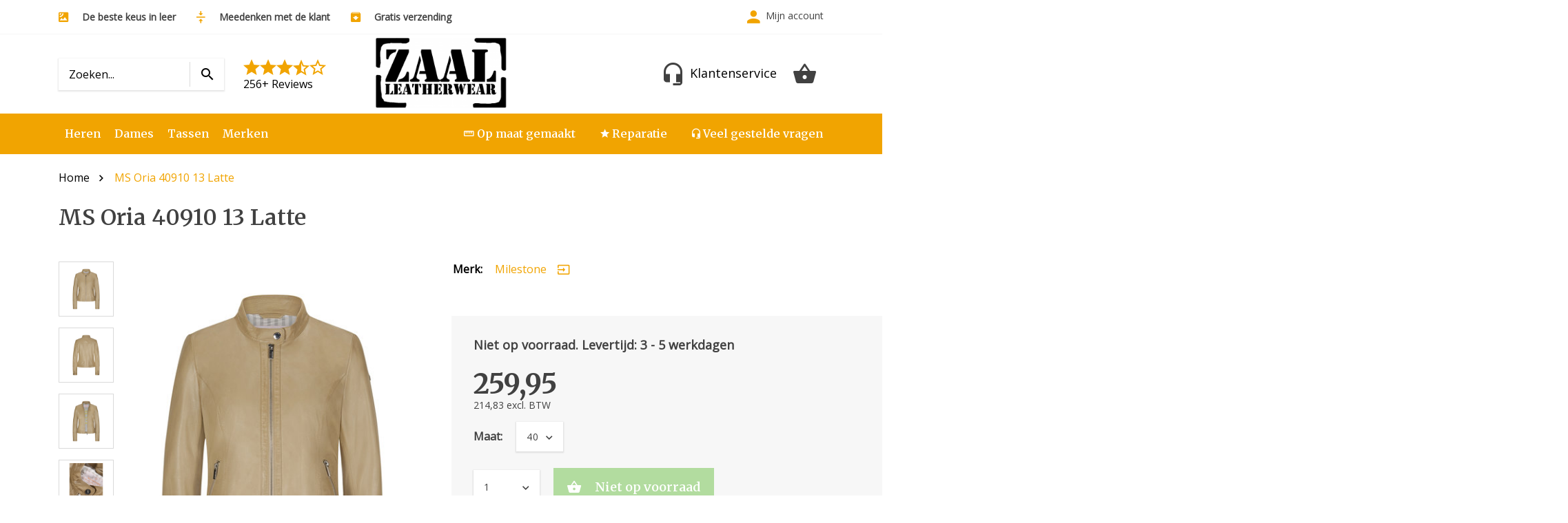

--- FILE ---
content_type: text/html;charset=utf-8
request_url: https://www.zaalleatherwear.nl/ms-oria-40910-13-latte.html?source=facebook
body_size: 6938
content:
<!DOCTYPE html>
<html lang="nl">
<head>
    <meta charset="utf-8"/>
<!-- [START] 'blocks/head.rain' -->
<!--

  (c) 2008-2026 Lightspeed Netherlands B.V.
  http://www.lightspeedhq.com
  Generated: 30-01-2026 @ 15:22:15

-->
<link rel="canonical" href="https://www.zaalleatherwear.nl/ms-oria-40910-13-latte.html"/>
<link rel="alternate" href="https://www.zaalleatherwear.nl/index.rss" type="application/rss+xml" title="Nieuwe producten"/>
<meta name="robots" content="noodp,noydir"/>
<meta name="google-site-verification" content="whpPwaJO9xXxpgB2817D7atn1L5iI_cXfvUdk5l5ZU4"/>
<meta property="og:url" content="https://www.zaalleatherwear.nl/ms-oria-40910-13-latte.html?source=facebook"/>
<meta property="og:site_name" content="Zaalleatherwear"/>
<meta property="og:title" content="MS Oria 40910 13 Latte"/>
<meta property="og:description" content="Dames jack rechte rits"/>
<meta property="og:image" content="https://cdn.webshopapp.com/shops/290872/files/425018290/milestone-ms-oria-40910-13-latte.jpg"/>
<script>
<meta name="google-site-verification" content="whpPwaJO9xXxpgB2817D7atn1L5iI_cXfvUdk5l5ZU4" />
</script>
<!--[if lt IE 9]>
<script src="https://cdn.webshopapp.com/assets/html5shiv.js?2025-02-20"></script>
<![endif]-->
<!-- [END] 'blocks/head.rain' -->

    <title>MS Oria 40910 13 Latte - Zaalleatherwear</title>
    <meta name="description" content="Dames jack rechte rits">
    <meta name="keywords" content="Milestone, MS, Oria, 40910, 13, Latte">

    <meta http-equiv="X-UA-Compatible" content="IE=edge">
    <meta name="viewport" content="width=device-width, initial-scale=1.0">
    <meta name="apple-mobile-web-app-capable" content="yes">
    <meta name="apple-mobile-web-app-status-bar-style" content="black">

    <link rel="shortcut icon" href="https://cdn.webshopapp.com/shops/290872/themes/170791/assets/favicon.png?20250307133515" type="image/x-icon">

    <link rel="stylesheet" href="https://cdn.webshopapp.com/assets/gui-2-0.css?2025-02-20">
    <link rel="stylesheet" href="https://cdn.webshopapp.com/assets/gui-responsive-2-0.css?2025-02-20">

            <link rel="stylesheet" href="https://cdn.webshopapp.com/shops/290872/themes/170791/assets/main.css?20250628165710" />
        <script>
    !function(f,b,e,v,n,t,s){if(f.fbq)return;n=f.fbq=function(){n.callMethod?
        n.callMethod.apply(n,arguments):n.queue.push(arguments)};if(!f._fbq)f._fbq=n;
        n.push=n;n.loaded=!0;n.version='2.0';n.queue=[];t=b.createElement(e);t.async=!0;
        t.src=v;s=b.getElementsByTagName(e)[0];s.parentNode.insertBefore(t,s)}(window,
        document,'script','//connect.facebook.net/en_US/fbevents.js');

        fbq('init', '187637484974278');
    
    fbq('track', 'PageView');

        fbq('track', 'ViewContent', {
        content_type: 'product',
        content_ids: ['141768555'],
        value: '259.95',
        currency: 'EUR'
    });
    
    
    
    </script>  
    <!-- Google Tag Manager -->
    <script>(function(w,d,s,l,i){w[l]=w[l]||[];w[l].push({'gtm.start':
    new Date().getTime(),event:'gtm.js'});var f=d.getElementsByTagName(s)[0],
    j=d.createElement(s),dl=l!='dataLayer'?'&l='+l:'';j.async=true;j.src=
    'https://www.googletagmanager.com/gtm.js?id='+i+dl;f.parentNode.insertBefore(j,f);
    })(window,document,'script','dataLayer','GTM-PT69NC2');</script>
    <!-- End Google Tag Manager -->
</head>    <body
        style="                background-color: #ffffff;"
        class="	            ">


<div class="languageswitch js-languageswitch">
    <div class="container">
        <div class="row no-gutters">
            <div class="col-2 col-xl-1"></div>
            <div class="col px-3 text-center text-xl-right">
                <span class="dropdown-label">Kies uw taal</span>
                <div class="languageswitch__dropdown  ml-lg-2 js-languageswitch-dropdown">  
  	<div class="d-none d-lg-block">
      <img src="https://cdn.webshopapp.com/shops/290872/themes/170791/assets/flag-nl.png?20250628165710" alt="">
      Nederlands
      <div class="languageswitch__list">
        	  

	    <a title="Nederlands" lang="nl" href="https://www.zaalleatherwear.nl/go/product/141768555">
       <img src="https://cdn.webshopapp.com/shops/290872/themes/170791/assets/flag-nl.png?20250628165710" alt="NL"> Nederlands
    </a>
	  
      </div>
  </div>
  
  <div class="d-lg-none select w-100">
    <select class="js-languageswitch-select">
      	  

			<option value="https://www.zaalleatherwear.nl/go/product/141768555" label="Nederlands">Nederlands</option>
	  
    </select>
  </div>
</div>            </div>
            <div class="col px-3 text-center text-xl-left">
                <span class="dropdown-label">currency_switcher</span>
                <div class="languageswitch__dropdown without-icon js-languageswitch-dropdown ml-lg-2">
  	<div class="d-none d-lg-block">
      <div class="row no-gutters">
        <div class="col-3"><span class="languageswitch__divider">€</span></div>
        <div class="col">EUR</div>
  		</div>
      <div class="languageswitch__list">
                                        </div>
  </div>
  <div class="d-lg-none select w-100">
    <select class="js-languageswitch-select">
      <option>€ eur</option>
                          </select>
  </div>
</div>            </div>
            <div class="col-2 col-xl-1">
                <div class="languageswitch__close js-languageswitch-close" data-icon-after="&#xf134;">
                    close
                </div>
            </div>
        </div>
    </div>
</div><header class="header">

    <input type="checkbox" class="header__mobile-toggle d-none" id="mobileNavToggle">
    <label for="mobileNavToggle" class="header__mobile-overlay"></label>

    <div class="header__main">

        
        <div class="header__topbar d-none d-lg-block">
            <div class="container h-100">
                <div class="row h-100 align-items-center">
                    <div class="col-auto" data-icon-before="&#xf3e5;">
                        <strong>De beste keus in leer</strong>
                        <span class="d-none d-xxl-inline">Meer dan 75 jaar ervaring</span>
                    </div>
                    <div class="col-auto" data-icon-before="&#xf251;">
                        <strong>Meedenken met de klant</strong>
                        <span class="d-none d-xxl-inline">Voor de beste service</span>
                    </div>
                    <div class="col-auto" data-icon-before="&#xf105;">
                        <strong>Gratis verzending </strong>
                        <span class="d-none d-xxl-inline">boven 49 euro</span>
                    </div>

                    <div class="col text-right">
                        
                        <a href="/account/login/" class="link inverted" data-icon-before="">Mijn account</a>
                    </div>
                </div>
            </div>
        </div>


        <div class="container h-100">
            <div class="row h-100 align-items-center">
                <div class="col">
                    <label for="mobileNavToggle" data-icon-before="" class="d-lg-none"></label>

                    <form class="header__search d-none d-lg-inline-block mr-4" method="GET" action="/search">
                        <input class="input__field" type="text" placeholder="Zoeken..." name="q" required>
                        <button type="submit"></button>
                    </form>

                    <div class="header__ratings d-none d-lg-inline-block">
                        		    <i class="star"></i>
		    <i class="star"></i>
		    <i class="star"></i>
		                    
        <i class="star half"></i>
		               
        <i class="star outline"></i>
                        <p>256+ Reviews</p>
                    </div>
                </div>
                <div class="col-5 col-lg-3 text-center">
                    <a href="https://www.zaalleatherwear.nl/nl" class="link">
                        <img src="https://cdn.webshopapp.com/shops/290872/themes/170791/assets/img-logo.png?20250307133515" alt="Zaalleatherwear" class="header__logo img-fluid">
                    </a>
                </div>
                <div class="col d-flex align-items-center justify-content-end text-right">
                    
                    <a href="/service/contact/" class="link dark d-none d-sm-inline mr-4" data-icon-before=""><span class="d-none d-lg-inline">Klantenservice</span></a>

                    <a href="tel:050 31 23 776" class="d-lg-none mr-3">
                        <i data-icon-before=""></i>
                    </a>

                    <label for="microcartTrigger" class="link  dark  header__cart js-microcart-trigger" data-icon-before="">
                        <span class="js-header-cart"></span>
                    </label>
                </div>
            </div>
        </div>
    </div>

    <div class="header__nav">
        <div class="container">
            <div class="row align-items-center">
                <div class="col-12 p-2 d-lg-none">
                    <form class="header__search" method="GET" action="/search">
                        <input type="text" placeholder="Zoeken..." name="q" required>
                        <button type="submit" data-icon-before=""></button>
                    </form>
                </div>
                <div class="col-12 col-lg-auto p-0 px-lg-3">
                                                                    <a href="https://www.zaalleatherwear.nl/heren/" class="main-link d-block d-lg-inline-block  px-lg-1 px-xl-2 px-xxl-3">Heren</a>
                                                                    <a href="https://www.zaalleatherwear.nl/dames/" class="main-link d-block d-lg-inline-block  px-lg-1 px-xl-2 px-xxl-3">Dames</a>
                                                                    <a href="https://www.zaalleatherwear.nl/tassen/" class="main-link d-block d-lg-inline-block  px-lg-1 px-xl-2 px-xxl-3">Tassen</a>
                                                                    <a href="https://www.zaalleatherwear.nl/brands/" class="main-link d-block d-lg-inline-block  px-lg-1 px-xl-2 px-xxl-3">Merken</a>
                                    </div>
                <div class="col-12 col-lg p-0 text-lg-right">
                                                                                            <a href="https://www.zaalleatherwear.nl/service/op-maat-gemaakt/" class="main-link d-block d-lg-inline-block  px-3"> Op maat gemaakt</a>
                                                                                            <a href="https://www.zaalleatherwear.nl/service/reparatie/" class="main-link d-block d-lg-inline-block  px-3"> Reparatie</a>
                                                                                            <a href="https://www.zaalleatherwear.nl/service/" class="main-link d-block d-lg-inline-block  px-3"> Veel gestelde vragen</a>
                                        <a href="" class="px-3 main-link d-block d-lg-none" data-icon-before="">Klantenservice</a>
                </div>

                <div class="col-12 d-lg-none py-3 mb-5 header-menuselectors">
                    
                                    </div>
            </div>
        </div>
    </div>
    <script>
    !function(f,b,e,v,n,t,s){if(f.fbq)return;n=f.fbq=function(){n.callMethod?
        n.callMethod.apply(n,arguments):n.queue.push(arguments)};if(!f._fbq)f._fbq=n;
        n.push=n;n.loaded=!0;n.version='2.0';n.queue=[];t=b.createElement(e);t.async=!0;
        t.src=v;s=b.getElementsByTagName(e)[0];s.parentNode.insertBefore(t,s)}(window,
        document,'script','//connect.facebook.net/en_US/fbevents.js');

        fbq('init', '187637484974278');
    
    fbq('track', 'PageView');

        fbq('track', 'ViewContent', {
        content_type: 'product',
        content_ids: ['141768555'],
        value: '259.95',
        currency: 'EUR'
    });
    
    
    
    </script></header>
<div class="overlay js-overlay"></div>
    <input type="checkbox" class="microcart__trigger d-none" id="microcartTrigger">
<div class="microcart js-microcart" data-products-count="0">
    <label for="microcartTrigger" class="microcart__close float-right" data-icon-after=""></label>
    <h3 class="heading medium mb-3">Winkelwagen</h3>

            <div class="microcart__empty">
            <p class="heading medium text-center py-5">U heeft geen artikelen in uw winkelwagen.</p>
        </div>
    </div>

<label for="microcartTrigger" class="microcart__overlay"></label>    	<div class="productdetail">
    <span itemscope itemtype="https://schema.org/Product">
  <meta itemprop="name" content="MS Oria 40910 13 Latte">
  <meta itemprop="sku" content="">
  <meta itemprop="gtin8" content="">
  <meta itemprop="brand" content="Milestone">
  <meta itemprop="description" content="Elegant jackje van Milestone; het jasje is licht getailleerd, én licht van gewicht.">
  <meta itemprop="image" content="https://cdn.webshopapp.com/shops/290872/files/425018290/image.jpg">
</span>
<span itemscope itemtype="https://schema.org/Offer">
    <meta itemprop="price" content="259.95">
    <meta itemprop="priceCurrency" content="EUR">
    <meta itemprop="itemCondition" itemscope  itemtype="https://schema.org/OfferItemCondition" content="https://schema.org/NewCondition">
    <meta itemprop="priceValidUntil" content="03/02/2026">
    <meta itemprop="url" content="ms-oria-40910-13-latte.html">
             <meta itemprop="availability" content="">
   </span>
<span itemscope itemtype="http://schema.org/AggregateRating" >
  <meta itemprop="itemReviewed" content="Milestone MS Oria 40910 13 Latte">
  <meta itemprop="ratingValue" content="0">
  <meta itemprop="bestRating" content="10">
  <meta itemprop="worstRating" content="0">
  <meta itemprop="ratingCount" content="0">
</span>
  

    <div class="container mb-5">
        <div class="row breadcrumbs">
    <div class="col">
        <a href="/" class="link dark">Home</a>
                                <a href="https://www.zaalleatherwear.nl/ms-oria-40910-13-latte.html" class="link" data-icon-before="">MS Oria 40910 13 Latte</a>
              
      	    </div>
</div>
        <div class="row">
            <div class="col-12">
                <h1 class="heading xl mb-4 mb-xl-5">MS Oria 40910 13 Latte</h1>
            </div>
        </div>

        <div class="row">
            <div class="col-12 col-lg-6 d-flex">
                                                        <div class="productdetail__thumbs d-none d-xl-block">
                                                    <img src="https://cdn.webshopapp.com/shops/290872/files/425018290/200x200x2/milestone-ms-oria-40910-13-latte.jpg" alt="Milestone MS Oria 40910 13 Latte" class="img-fluid js-slickbox-trigger" data-slide="0">
                                                    <img src="https://cdn.webshopapp.com/shops/290872/files/425018291/200x200x2/milestone-ms-oria-40910-13-latte.jpg" alt="Milestone MS Oria 40910 13 Latte" class="img-fluid js-slickbox-trigger" data-slide="1">
                                                    <img src="https://cdn.webshopapp.com/shops/290872/files/425018292/200x200x2/milestone-ms-oria-40910-13-latte.jpg" alt="Milestone MS Oria 40910 13 Latte" class="img-fluid js-slickbox-trigger" data-slide="2">
                                                    <img src="https://cdn.webshopapp.com/shops/290872/files/425018293/200x200x2/milestone-ms-oria-40910-13-latte.jpg" alt="Milestone MS Oria 40910 13 Latte" class="img-fluid js-slickbox-trigger" data-slide="3">
                        
                                            </div>
                                <div class="productdetail__image mx-auto">
                    <img src="https://cdn.webshopapp.com/shops/290872/files/425018290/600x600x3/milestone-ms-oria-40910-13-latte.jpg" alt="Milestone MS Oria 40910 13 Latte" class="img-fluid js-slickbox-trigger">

                                            <div class="text-center mt-3 mb-4 d-xl-none">
                            <a href="#" class="link js-slickbox-trigger" data-icon-before="" data-slide="0">Meer foto&#039;s</a>
                        </div>
                                    </div>
            </div>
            <div class="col-12 col-lg-6">
                <div class="clearfix mb-5">
                    <div class="row">
                        <div class="col">
                            <table class="productdetail__specs-short">
                                                                    <tr>
                                        <th>Merk:</th>
                                        <td><a href="https://www.zaalleatherwear.nl/brands/milestone/" class="link" data-icon-after="">Milestone</a></td>
                                    </tr>
                                                                
                                
                                
                            </table>
                        </div>
                    </div>
                </div>

                <div class="productdetail__cart">
                                            <p class="productdetail__stock mb-4"><span class="text-error">Niet op voorraad.</span> Levertijd: 3 - 5 werkdagen</p>
                    
                    
                                      
                  	                  	<p class="price large">
	                      <span class="js-product-price js-price" data-plain-price="259.95">
                          259,95
                      	</span>

                                                                    </p>

                                            <p class="price ex">214,83 excl. BTW</p>
                    
                    <form action="https://www.zaalleatherwear.nl/cart/add/279976700/" id="product_configure_form" method="post" class="mt-3 js-product-submit">
                        <input type="hidden" name="bundle_id" id="product_configure_bundle_id" value="">
                                                    <div class="row">
                                <div class="productdetail__option col-auto pr-4 mb-4">
                                    <label for="option-variant" class="mb-2 mr-3">Maat:</label>
                                    <div class="select">
                                        <select class="js-product-variant" id="option-variant">
                                                                                                                                                                                                                                                                                                                                                     
                                                                                                                                            				                                          			                                                <option value="279976709">
                                          					 36
                                          					                                                </option>
                                                                                                                                                                                                                                                                                                                                                     
                                                                                                                                            				                                          			                                                <option value="279976705">
                                          					 38
                                          					                                                </option>
                                                                                                                                                                                                                                                                                                                                                     
                                                                                                                                            				                                          			                                                <option value="279976700" selected>
                                          					 40
                                          					                                                </option>
                                                                                                                                                                                                                                                                                                                                                     
                                                                                                                                            				                                          			                                                <option value="279976698">
                                          					 42
                                          					                                                </option>
                                                                                                                                                                                                                                                                                                                                                     
                                                                                                                                            				                                          			                                                <option value="279976694">
                                          					 44
                                          					                                                </option>
                                                                                                                                                                                                                                                                                                                                                     
                                                                                                                                            				                                          			                                                <option value="279976688">
                                          					 46
                                          					                                                </option>
                                                                                    </select>
                                    </div>
                                </div>
                            </div>
                        
                        
                        <div class="clearfix"></div>

                        <div class="productdetail__count select mb-3 mb-sm-0 mb-lg-3 mb-xxl-0 js-product-amount">
                            <select name="quantity">
                                                                    <option value="1">1</option>
                                                                    <option value="2">2</option>
                                                                    <option value="3">3</option>
                                                                    <option value="4">4</option>
                                                                    <option value="5">5</option>
                                                                    <option value="6">6</option>
                                                                    <option value="7">7</option>
                                                                    <option value="8">8</option>
                                                                    <option value="9">9</option>
                                                                    <option value="10">10</option>
                                                                                                    <option value="11">Meer</option>
                                                            </select>
                        </div>

                                                    <div class="productdetail__count input mb-3 mb-sm-0 mb-lg-3 mb-xxl-0 d-none js-product-amount-more">
                                <input type="number" class="input__field js-product-count-main" placeholder="11" min="1" max="10000">
                            </div>
                        
                        <button type="submit" class="button cta" data-icon-before=""  disabled >
                                                            Niet op voorraad
                                                    </button>

                                            </form>
                </div>
            </div>
        </div>

        <div class="border mt-5"></div>

        <div class="row">
            <div class="col-12 col-lg-6 pt-5">
                                    <h2 class="heading large mb-4">Productomschrijving MS Oria 40910 13 Latte</h2>

                    <div class="content mb-5">
                        <p>Elegant jackje van Milestone; het jasje is licht getailleerd, én licht van gewicht.</p>                    </div>
                
                                    <h2 class="heading large mb-4">Specificaties MS Oria 40910 13 Latte</h2>
                                <table class="productdetail__specs">
                                            <tr>
                            <th>Merk:</th>
                            <td><a href="https://www.zaalleatherwear.nl/brands/milestone/" class="link dark">Milestone</a>
                            </td>
                        </tr>
                                                                                                                                        </table>
            </div>


                            <div class="col-12 col-lg-6">
                    <div class="productdetail__sidebar">
                                                    <h3 class="heading large mb-3">Waarom Zaal Leatherwear</h3>
                            <div class="row mb-3">
                                                                    <div class="usp col-12 col-md-6 col-lg-12 col-xl-6 mb-4"  data-icon-before='&#xf238;'>
                                        <p class="usp__title mb-1">De beste keus in leer</p>
                                        <p class="usp__subtitle">Meer dan 70 jaar ervaring</p>
                                    </div>
                                                                    <div class="usp col-12 col-md-6 col-lg-12 col-xl-6 mb-4"  data-icon-before='&#xf114;'>
                                        <p class="usp__title mb-1">Meedenken met de klant</p>
                                        <p class="usp__subtitle">voor de beste service</p>
                                    </div>
                                                                    <div class="usp col-12 col-md-6 col-lg-12 col-xl-6 mb-4"  data-icon-before='&#xf1c7;'>
                                        <p class="usp__title mb-1">Wij weten alles van leer</p>
                                        <p class="usp__subtitle">Voor het beste advies</p>
                                    </div>
                                                                    <div class="usp col-12 col-md-6 col-lg-12 col-xl-6 mb-4"  data-icon-before='&#xf26f;'>
                                        <p class="usp__title mb-1">Mouwen korter of andere wensen?</p>
                                        <p class="usp__subtitle">Eigen atelier, dus: Geen probleem!</p>
                                    </div>
                                                            </div>
                                                
                                            </div>
                </div>
                    </div>

        <div class="row">
            <div class="col-12 pt-5">
                <h3 class="heading large mb-3">Vraag over MS Oria 40910 13 Latte?</h3>
            </div>
        </div>

        <div class="row align-items-center productdetail__contact">
            <div class="col-12 col-md-6 mb-5 mb-md-0">
                <form action="https://www.zaalleatherwear.nl/service/contactPost/" method="post" class="p-4">
                    <input type="hidden" name="key" value="b0f9f8f1f723541ddefdf3960ae57a96">

                    <input type="text" name="name" placeholder="Naam *" class="input__field mb-3" value="" required>
                    <input type="email" name="email" placeholder="E-mail *" class="input__field mb-3" value="" required>
                    <input type="tel" name="phone" placeholder="Telefoon" class="input__field mb-3" value="">
                    <input type="text" name="subject" placeholder="Onderwerp" class="input__field mb-3" value="Betreft MS Oria 40910 13 Latte [141768555]" readonly>
                    <textarea name="message" placeholder="Bericht *" class="input__field mb-3" required></textarea>

                    <button type="submit" class="button" data-icon-after="">Verstuur</button>
                </form>
            </div>

            <div class="col-12 col-md-4 col-lg-5 col-xxl-6 text-center">
                <div class="productdetail__contact__wrapper pt-md-4">
                    <div class="row align-items-end align-items-center justify-content-center">
                        <div class="col-sm-6 col-md-12 col-xl-7 col-xxl-6 py-5 p-sm-3">
                            <p class="mb-2">Neem contact op via</p>
                            <a href="tel:0503123776" class="heading large" data-icon-before="">050-3123776</a>
                            <p class="text-success mt-2"></p>
                        </div>
                    </div>
                </div>
            </div>
        </div>
    </div>

    
    </div>


<div class="slickbox__wrapper">
    <div class="slickbox js-slickbox">
                    <div class="slickbox__slide">
                <img src="https://cdn.webshopapp.com/shops/290872/files/425018290/1920x1080x2/milestone-ms-oria-40910-13-latte.jpg" alt="Milestone MS Oria 40910 13 Latte">
            </div>
                    <div class="slickbox__slide">
                <img src="https://cdn.webshopapp.com/shops/290872/files/425018291/1920x1080x2/milestone-ms-oria-40910-13-latte.jpg" alt="Milestone MS Oria 40910 13 Latte">
            </div>
                    <div class="slickbox__slide">
                <img src="https://cdn.webshopapp.com/shops/290872/files/425018292/1920x1080x2/milestone-ms-oria-40910-13-latte.jpg" alt="Milestone MS Oria 40910 13 Latte">
            </div>
                    <div class="slickbox__slide">
                <img src="https://cdn.webshopapp.com/shops/290872/files/425018293/1920x1080x2/milestone-ms-oria-40910-13-latte.jpg" alt="Milestone MS Oria 40910 13 Latte">
            </div>
            </div>
    <a href="#" class="slickbox__close js-slickbox-close" data-icon-after=""></a>
</div>    
<footer class="footer">
    <div class="footer__newsletterbar py-5  d-none ">
        <div class="container">
            <div class="row align-items-center justify-content-lg-center">
                <div class="col-12 col-lg-5">
                    <h3 class="heading footer__newsletterbar__text inverted mb-3 mb-lg-0">Acties &amp; aanbiedingen ontvangen? Schrijf je nu in voor de nieuwsbrief!</h3>
                </div>
                <div class="col-12 col-md-8 col-lg-6 col-xl-5">
                    <form action="https://www.zaalleatherwear.nl/account/newsletter/" method="post" class="newsletter__form d-flex flex-column flex-sm-row">
                        <input type="hidden" name="key" value="b0f9f8f1f723541ddefdf3960ae57a96">
                        <input type="email" name="email" required placeholder="schrijf je in!" class="input__field mt-3 mt-sm-0 mb-3 mb-sm-0">
                        <button type="submit" class="button dark ml-sm-3" data-icon-after="">Verzenden</button>
                    </form>
                </div>
            </div>
        </div>
    </div>
    <div class="footer__footer  border-top  py-5">
        <div class="container">
            <div class="row">

                <div class="col-12 col-sm-6 col-md-6 col-lg-3 ml-lg-auto mb-5">
                    <h3 class="heading medium mb-4">Menu</h3>
                                                                        <a href="https://www.zaalleatherwear.nl/service/about/" class="footer__item">Over ons</a>
                                                                                                                        <a href="https://www.zaalleatherwear.nl/service/onze-winkel/" class="footer__item">Onze winkel</a>
                                                                                                                        <a href="https://www.zaalleatherwear.nl/service/de-grootste-van-het-noorden/" class="footer__item">De grootste van het Noorden</a>
                                                                                                                        <a href="https://www.zaalleatherwear.nl/service/reparatie/" class="footer__item">Reparatie en veranderwerk</a>
                                                                                                                        <a href="https://www.zaalleatherwear.nl/service/op-maat-gemaakt/" class="footer__item">Kleding op maat</a>
                                                                                                                        <a href="https://www.zaalleatherwear.nl/service/ons-atelier/" class="footer__item">Ons atelier</a>
                                                                                                                                                                                            <a href="https://www.zaalleatherwear.nl/service/payment-methods/" class="footer__item">Betaalmethoden</a>
                                                                                                                        <a href="https://www.zaalleatherwear.nl/service/shipping-returns/" class="footer__item">Verzenden &amp; retourneren</a>
                                                                                                                                                <a  href="https://www.zaalleatherwear.nl/service/contact/" class="footer__item">Klantenservice</a>
                                                                                                <a href="https://www.zaalleatherwear.nl/sitemap/" class="footer__item">Sitemap</a>
                                                                                                                                                        </div>

                <div class="col-12 col-sm-6 col-md-6 col-lg-3 mb-5">
                    <h3 class="heading medium mb-4">Informatie</h3>
                                            <a href="https://www.zaalleatherwear.nl/brands/" class="footer__item">Merken</a>
                                    </div>

                <div class="col-12 col-sm-6 col-md-6 col-lg-3 mb-5">
                    <h3 class="heading medium mb-4">Waarom ons ?</h3>
                    <ul class="mb-4">
                        <li><span data-icon-before="">De beste keus in leer</span></li>                        <li><span data-icon-before="">grote voorraad leren jassen</span></li>                        <li><span data-icon-before="">Meer dan 75 jaar ervaring</span></li>                        <li><span data-icon-before="">We denken mee met onze klant</span></li>                        	<li><span data-icon-before="">Door eigen atelier altijd perfecte service!</span></li>                    </ul>
                    <h3 class="heading medium mb-3">Volg ons</h3>
                    <a href="https://www.facebook.com/zaalleatherwear/" class="footer__follow" data-icon-after=""></a>                    <a href="https://www.twitter.com/zaalleatherwear/" class="footer__follow" data-icon-after=""></a>                    <a href="https://www.instagram.com/zaalleatherwear/" class="footer__follow" data-icon-after=""></a>                                                                                                                                        </div>

                <div class="col-12 col-sm-6 col-lg-3 mr-lg-auto mt-md-5 mt-lg-0 mb-5 mb-md-0">
                    <a href="/">
                        <img src="https://cdn.webshopapp.com/shops/290872/themes/170791/assets/img-logo.png?20250307133515" alt="Zaalleatherwear" class="header__logo img-fluid">
                    </a>
                    <ul class="mb-4">
                        <li><strong>Adres</strong>:</li>
                        <li>Oude ebbingestraat 84</li>
                        <li class="mb-3">9712 HM Groningen</li>
                      
                      	<li>maandag:     gesloten</li>
                      	<li>di tm vrijdag  10:00 - 18:00</li>
                      	<li>zaterdag  10:30 - 17:00</li>	
                      	<li class="mb-3">zondag:    gesloten</li>

                        <li><a data-icon-before="" class="footer__item" href="/cdn-cgi/l/email-protection#f7d78d96969b9b9296839f928580929685b7909a969e9bd994989a"> <span class="__cf_email__" data-cfemail="176d76767b7b7276637f72656072766557707a767e7b3974787a">[email&#160;protected]</span></a></li>
                        <li><a data-icon-before="" class="footer__item" href="tel:050-3123776">050-3123776</a></li>
                    </ul>
                                    </div>
            </div>
        </div>
    </div>
</footer>

<div class="copyrightbar py-3">
    <div class="container">
        <div class="row">
            <div class="col-12 col-md-6 col-lg-7 col-xl-8 text-center">
                Copyright © 2026 - Zaalleatherwear
                                    <a href="https://www.zaalleatherwear.nl/service/disclaimer/">Disclaimer</a>
                                    <a href="https://www.zaalleatherwear.nl/service/general-terms-conditions/">Algemene voorwaarden</a>
                                    <a href="https://www.zaalleatherwear.nl/service/privacy-policy/">Privacy</a>
                                <a href="/sitemap" title="Sitemap">Sitemap</a>
                <a href="/index.rss" title="RSS-feed">RSS-feed</a>
                <a href="//050media.nl/" target="_blank">Gerealiseerd door 050media</a>
            </div>
            <div class="col-12 col-md-6 col-lg-5 col-xl-4 text-center">

                                    <img src="https://cdn.webshopapp.com/assets/icon-payment-cash.png?2025-02-20" alt="Cash" class="copyrightbar__paymenticon ml-1" />
                                    <img src="https://cdn.webshopapp.com/assets/icon-payment-ideal.png?2025-02-20" alt="iDEAL" class="copyrightbar__paymenticon ml-1" />
                                    <img src="https://cdn.webshopapp.com/assets/icon-payment-paypal.png?2025-02-20" alt="PayPal" class="copyrightbar__paymenticon ml-1" />
                                    <img src="https://cdn.webshopapp.com/assets/icon-payment-mastercard.png?2025-02-20" alt="MasterCard" class="copyrightbar__paymenticon ml-1" />
                                    <img src="https://cdn.webshopapp.com/assets/icon-payment-visa.png?2025-02-20" alt="Visa" class="copyrightbar__paymenticon ml-1" />
                                    <img src="https://cdn.webshopapp.com/assets/icon-payment-mistercash.png?2025-02-20" alt="Bancontact" class="copyrightbar__paymenticon ml-1" />
                                    <img src="https://cdn.webshopapp.com/assets/icon-payment-maestro.png?2025-02-20" alt="Maestro" class="copyrightbar__paymenticon ml-1" />
                                    <img src="https://cdn.webshopapp.com/assets/icon-payment-americanexpress.png?2025-02-20" alt="American Express" class="copyrightbar__paymenticon ml-1" />
                                    <img src="https://cdn.webshopapp.com/assets/icon-payment-giftcard.png?2025-02-20" alt="Gift card" class="copyrightbar__paymenticon ml-1" />
                                    <img src="https://cdn.webshopapp.com/assets/icon-payment-cartesbancaires.png?2025-02-20" alt="Cartes Bancaires" class="copyrightbar__paymenticon ml-1" />
                
            </div>
        </div>
    </div>
</div>
            <script data-cfasync="false" src="/cdn-cgi/scripts/5c5dd728/cloudflare-static/email-decode.min.js"></script><script src="https://cdn.webshopapp.com/shops/290872/themes/170791/assets/dependencies.js?20250628165710"></script>
        <script src="https://cdn.webshopapp.com/shops/290872/themes/170791/assets/dependencies-nl.js?20250628165710"></script>
        <script src="https://cdn.webshopapp.com/shops/290872/themes/170791/assets/main.js?20250628165710"></script>
    
<script type="text/javascript" src="https://cdn.webshopapp.com/assets/gui.js?2025-02-20"></script>
<script type="text/javascript" src="https://cdn.webshopapp.com/assets/gui-responsive-2-0.js?2025-02-20"></script>
<script type="text/javascript" src="https://cdn.webshopapp.com/shops/290872/themes/170791/assets/share42.js?20250628165710"></script>

<!-- [START] 'blocks/body.rain' -->
<script>
(function () {
  var s = document.createElement('script');
  s.type = 'text/javascript';
  s.async = true;
  s.src = 'https://www.zaalleatherwear.nl/services/stats/pageview.js?product=141768555&hash=5453';
  ( document.getElementsByTagName('head')[0] || document.getElementsByTagName('body')[0] ).appendChild(s);
})();
</script>
  <!-- Start ProfitMetrics - snippet - (v1) -->
<script>
window.profitMetrics = {
    pid: '4F56AB9E2A06D0DC',
    emailInputSelector: '#gui-form-customer-email, #gui-form-email',
}
</script>
<script src="https://cdn1.profitmetrics.io/4F56AB9E2A06D0DC/bundle.js" defer></script>
<!-- End ProfitMetrics - snippet - (v1) -->
<!-- [END] 'blocks/body.rain' -->


--- FILE ---
content_type: application/javascript
request_url: https://cdn.webshopapp.com/shops/290872/themes/170791/assets/main.js?20250628165710
body_size: 2857
content:
$(document).ready(function(){$("body").on("submit",".js-add-to-cart-form",function(e){e.preventDefault();var n=$(this),t=n.serialize(),a=$(".js-microcart");$.ajax({url:n.attr("action"),type:"POST",data:t,success:function(){a.load(document.URL+" .js-microcart > *",function(){var e=a.find(".microcart__item").length;$(".js-microcart-trigger").attr("data-amount",e).click()})}})})}),$(document).ready(function(){$(".js-ajax-call").each(function(){$container=$(this),url=$container.data("url"),$container.load(url+" .js-ajax-content > *",function(){$container.removeAttr("data-url").removeClass("js-ajax-call")})})}),$(document).ready(function(){$(".js-anchor-link").each(function(){var e=$(this),n=e.attr("href");if(1===$(n).length){var t=$(n);e.on("click",function(e){e.preventDefault(),$("html, body").animate({scrollTop:t.offset().top})})}})}),$(document).ready(function(){$(".js-cart-form").each(function(){var i=$(this);$(".js-product-quantity").each(function(){var e=$(this),n=e.find(".js-product-quantity-field"),t=e.find(".js-product-quantity-add"),a=e.find(".js-product-quantity-minus");t.on("click",function(){var e=parseInt(n.val());e++,n.val(e),n.trigger("change")}),a.on("click",function(){var e=parseInt(n.val());1<e&&(e--,n.val(e),n.trigger("change"))}),n.on("change",function(){i.submit()})})})}),$(document).ready(function(){$(".js-faq").each(function(){var t=$(this).find(".js-faq-category");t.first().addClass("open").next().slideDown(),t.each(function(){var e=$(this),n=e.parent().find(".js-faq-question");e.on("click",function(){e.hasClass("open")?(e.removeClass("open").next().slideUp(),n.removeClass("open").next().slideUp()):(t.not(e).removeClass("open").next().slideUp(),e.addClass("open").next().slideDown())}),n.each(function(){var e=$(this);e.on("click",function(){e.hasClass("open")?e.removeClass("open").next().slideUp():(n.not(e).removeClass("open").next().slideUp(),e.addClass("open").next().slideDown())})})})})}),$(document).ready(function(){$(".js-filter-option").each(function(){var e=$(this);e.on("change.submitFilter",function(){utils.viewport.isEqualOrGreaterThan("lg")?e.parents("form").submit():$(".js-mobile-filters-button").addClass("cta")})}),$(".js-price-range").each(function(){var e=$(this).find("input"),i=e.first(),o=e.last();e.on("input",function(){var e=parseInt(i.val()),n=parseInt(o.val());if(e<n)var t=e,a=n;else t=n,a=e;$(".js-price-range-low").val(t),$(".js-price-range-high").val(a)}),e.on("change.submitFilter",function(){utils.viewport.isEqualOrGreaterThan("lg")?e.parents("form").submit():$(".js-mobile-filters-button").addClass("cta")})}),$(".js-filter-label").each(function(){var e=$(this),t=e.parent();e.on("click",function(e){e.preventDefault();var n=t.hasClass("open");return t.toggleClass("open",!n),t.find(".filter__options").slideToggle(!n),!1})}),$(".js-filter-show-all").each(function(){var e=$(this),t=e.parent();e.on("click",function(e){e.preventDefault();var n=t.hasClass("show-all");return t.toggleClass("show-all",!n),t.find("> .more").slideToggle(!n),!1})}),$(".js-sort-products").each(function(){var e=$(this);e.on("change",function(){$(".js-filter-sort").val(e.val()).trigger("change.submitFilter")})}),$(".js-toggle-filters").each(function(){var e=$(this),n=$("html"),t=$(".js-overlay"),a="filters-open";e.on("click.filters",function(){n.hasClass(a)?(utils.unlockBody(),n.removeClass(a),t.fadeOut()):(utils.lockBody(),n.addClass(a),t.fadeIn())})})}),$(document).ready(function(){$(".js-dropdown").each(function(){var n=$(this);n.find(".js-dropdown-select").on("change",function(){window.location.href=$(this).find("option:selected").val()}),n.on("click.toggle",function(){n.hasClass("open")?(n.removeClass("open"),$(document).off("click.closeDropdown")):(n.addClass("open"),$(document).on("click.closeDropdown",function(e){$(e.target).hasClass("js-dropdown")||0!==n.has(e.target).length||(n.removeClass("open"),$(document).off("click.closeDropdown"))}))})})}),$(document).ready(function(){$(".js-languageswitch-button").each(function(){var e=$(this),n=$(".js-languageswitch");e.on("click.openLanguageBar",function(){n.slideToggle()})}),$(".js-languageswitch-dropdown").each(function(){var n=$(this);n.find(".js-languageswitch-select").on("change",function(){var e=$(this).find("option:selected").val();window.location.href=e}),n.on("click.toggle",function(){n.hasClass("open")?(n.removeClass("open"),$(document).off("click.closeLanguageSwitch")):(n.addClass("open"),$(document).on("click.closeLanguageSwitch",function(e){$(e.target).hasClass("js-languageswitch-dropdown")||0!==n.has(e.target).length||(n.removeClass("open"),$(document).off("click.closeLanguageSwitch"))}))})}),$(".js-languageswitch-close").each(function(){var e=$(this),n=$(".js-languageswitch");e.on("click.openLanguageBar",function(){n.slideUp()})})}),$(document).ready(function(){$(".js-mobilemenu-trigger").each(function(){var e=$(this),n=$(".js-mobilemenu"),t=$(".js-overlay");e.on("click.openMenu",function(e){return e.preventDefault(),n.addClass("open"),t.fadeIn().on("click.closeMenu",function(){$(this).fadeOut(),n.removeClass("open"),t.off("click.closeMenu")}),$(".js-mobilemenu-close").on("click.closeMenu",function(){t.fadeOut(),n.removeClass("open"),$(this).off("click.closeMenu")}),!1})}),$(".js-mobilesubmenu").each(function(){var e=$(this),n=e.parent();e.on("click.toggleSubmenu",function(e){n.siblings().removeClass("open"),n.toggleClass("open")})})}),$(document).ready(function(){$(".js-submenu").each(function(){var n=$(this);n.find(".js-submenu-inner");setTimeout(function(){n.addClass("full");var e=n.outerHeight();n.removeClass("full"),n.css("height",e)},50)}),$(".js-search-toggle").on("click",function(){console.log("klik"),$(".nav__search").toggleClass("active")})}),$(document).ready(function(){$(".js-newsletter").on("keyup",function(e){13===e.keyCode&&$(this).parents("form").submit()})}),$(document).ready(function(){function e(){850<=$(window).scrollTop()&&!t.is(":visible")?(t.slideDown(150),a.addClass("scroll")):$(window).scrollTop()<850&&t.is(":visible")&&(t.slideUp(150),a.removeClass("scroll"))}var n=$(".productdetail__cart").find(".productdetail__count").find(".input__field"),t=$(".productdetail .product-form-fixed"),a=$(".microcart");$(window).resize(function(){e()}),$(window).scroll(function(){e()}),$("body").bind("touchmove",function(){e()});var o,i=$(".js-plus-btn"),s=$(".js-minus-btn"),r=$(".js-product-count"),c=n;r.on("focusout keyup",function(){var e=$(this),n=parseInt(e.val()),t=parseInt(c.attr("min")),a=parseInt(c.attr("max"));if(r.next(".js-popover").fadeOut(),""===n||isNaN(n)||n<t)var i=t;else if(!isNaN(a)&&a<n){i=a;e.next(".js-popover").fadeIn(),clearTimeout(o),o=setTimeout(function(){e.next(".js-popover").fadeOut()},5e3)}else i=n;r.val(i),r.parent().find(".alert").remove()}),s.on("click.minus",function(){var e=parseInt(c.attr("min")),n=parseInt($(".product-form-fixed .js-product-count").val()),t=n<=e?e:n-1;r.next(".js-popover").fadeOut(),r.val(t),r.parent().find(".alert").remove()}),i.on("click.plus",function(){var e=parseInt(c.attr("max")),n=parseInt($(".product-form-fixed .js-product-count").val())+1;if(!isNaN(e)&&e<n){n=e;var t=$(this).next(".js-product-count");t.next(".js-popover").fadeIn(),clearTimeout(o),o=setTimeout(function(){t.next(".js-popover").fadeOut()},5e3)}r.val(n),r.parent().find(".alert").remove()})}),$(document).ready(function(){$(".js-product-submit").on("submit.dynamicCart",function(e){e.preventDefault();var n=$(this),t=n.attr("action"),a=n.attr("method"),l=n.serializeArray(),i=n.data("title");return n.find("input[type=date]").each(function(){var e=$(this).val().split("-"),n=e[2],t=e[1],a=e[0],i=$(this).attr("name");l.push({name:i+"[day]",value:parseInt(n.replace(/^0+/,""))},{name:i+"[month]",value:parseInt(t.replace(/^0+/,""))},{name:i+"[year]",value:parseInt(a)}),l=$.grep(l,function(e){return e.name!=i})}),n.find("input[type=datetime-local]").each(function(){var n=$(this).attr("name"),e=$(this).val().split("T"),t=e[0].split("-"),a=t[2],i=t[1],o=t[0],s=e[1].split(":"),r=s[0],c=s[1];l.push({name:n+"[day]",value:parseInt(a.replace(/^0+/,""))},{name:n+"[month]",value:parseInt(i.replace(/^0+/,""))},{name:n+"[year]",value:parseInt(o)},{name:n+"[hour]",value:parseInt(r.replace(/^0+/,""))},{name:n+"[minute]",value:parseInt(c.replace(/^0+/,""))}),l=$.grep(l,function(e){return e.name!=n})}),n.find("input[type=time]").each(function(){var n=$(this).attr("name"),e=$(this).val().split(":"),t=e[0],a=e[1];l.push({name:n+"[hour]",value:parseInt(t.replace(/^0+/,""))},{name:n+"[minute]",value:parseInt(a.replace(/^0+/,""))}),l=$.grep(l,function(e){return e.name!=n})}),$.ajax({url:t,method:a,data:l,success:function(e){var n=$(e.trim()),t=(n.find(".gui-messages .gui-success").text(),n.find(".js-microcart").html()),a=n.find(".js-microcart").data("products-count");console.log(a),$(".js-microcart").html(t),$(".js-header-cart").text(a),0<$(".js-add-to-cart-modal").length&&650<window.innerHeight&&utils.viewport.isEqualOrGreaterThan("sm")?($(".js-add-to-cart-modal").find(".modalTitle").text(i),$(".js-add-to-cart-modal, .js-overlay").fadeIn(),$(".js-add-to-cart-modal-close, .js-overlay").on("click.cart",function(){$(".js-add-to-cart-modal, .js-overlay").fadeOut(),$(this).off("click.cart")})):$(".js-microcart-trigger").trigger("click.header")},error:function(e){n.off("submit.dynamicCart"),n.submit()}}),!1}),0<$(".js-upsale").length&&($(".js-upsale").on("change",function(){var e=$(".js-price"),n=$(".js-product-price").data("plain-price").toString().replace(".","").replace(",","."),a=parseFloat(n),i=parseFloat(n);$(".js-upsale").each(function(){var e=$(this),n=0,t=0;e.is("input")?(e.is(":checked")&&(n=String(e.data("price").replace(".","").replace(",",".")),t=e.data("percentage")),a+=parseFloat(n),0<t&&(a+=parseFloat(i/100*t))):e.find("option:selected").each(function(){n=String($(this).data("price").replace(".","").replace(",",".")),t=$(this).data("percentage"),a+=parseFloat(n),0<t&&(a+=parseFloat(i/100*t))})}),a=(Math.ceil(100*a)/100).toFixed(2),e.html(String(a).replace(".",",").replace(",00",",-")).addClass("scale"),setTimeout(function(){e.removeClass("scale")},150)}),$("select.js-upsale").trigger("change")),$(".js-product-amount").each(function(){var e=$(this),n=e.find("select"),t=$(".js-product-amount-more");n.on("change",function(){11==n.val()&&(e.remove(),t.removeClass("d-none"),t.find("input").prop("name","quantity").focus())})}),$(".js-product-variant").each(function(){$(this).on("change",function(){var e=$(this).val();window.location.search="?id="+e})})}),$(document).ready(function(){$(".js-slickbox-trigger").each(function(){var r=$(this);r.on("click",function(){var a=$(".js-slickbox"),e=a.parent(),n=e.find(".js-slickbox-close"),t=r.data("slide")||0,i=a.children().length,o=$("body"),s="slickbox-open";console.log(1),o.addClass(s),e.fadeIn(function(){a.attr({"data-title":t+1+" van "+i}).slick({initialSlide:t}).on("afterChange",function(e,n,t){a.attr("data-title",t+1+" van "+i)}),n.on("click.close",function(){e.fadeOut(function(){a.slick("unslick"),a.off("afterChange"),n.off("click.close"),o.removeClass(s)})})})})})}),$(document).ready(function(){$(".js-sorting").each(function(){var e=$(this);e.find(".js-sorting-submit").on("change.submitFilter",function(){e.parents("form").submit()})})}),$(document).ready(function(){$(window).scroll(function(){var e;e=$(".header__navigation"),$(window).scrollTop()<=0&&e.hasClass("sticky")?e.removeClass("sticky"):0<$(window).scrollTop()&&!e.hasClass("sticky")&&e.addClass("sticky")}),$(window).trigger("resize"),$(window).trigger("scroll")});var utils={};utils.viewport={sizes:["xs","sm","md","lg","xl","xxl"],is:function(){return window.getComputedStyle(document.body,":after").content.replace(/"/g,"")},isEqualOrGreaterThan:function(e){if(-1==this.sizes.indexOf(e))throw"no valid viewport name given";return this.sizes.indexOf(this.is())>=this.sizes.indexOf(e)},isGreaterThan:function(e){if(-1==this.sizes.indexOf(e))throw"no valid viewport name given";return this.sizes.indexOf(this.is())>this.sizes.indexOf(e)},isEqualOrSmallerThan:function(e){if(-1==this.sizes.indexOf(e))throw"no valid viewport name given";return this.sizes.indexOf(this.is())<=this.sizes.indexOf(e)},isSmallerThan:function(e){if(-1==this.sizes.indexOf(e))throw"no valid viewport name given";return this.sizes.indexOf(this.is())<this.sizes.indexOf(e)}},utils.currencyHelper=function(e){return new Intl.NumberFormat("nl-NL",{style:"currency",currency:"EUR",currencyDisplay:"name"}).format(e).replace(" euro","").replace(",00",",-")},utils.lockBody=function(){var e=$("body"),n=$(window).scrollTop();e.addClass("locked"),e.css("top",0-n).data("scrollTop",n)},utils.unlockBody=function(){var e=$("body");e.removeClass("locked"),$(window).scrollTop(e.data("scrollTop"))},$(document).ready(function(){$(".js-verify").each(function(){var e=$(this),n=e.find("input[name=key]"),t=e.data("key");e.on("submit",function(e){if(""!==n.val())return e.preventDefault(),!1;n.val(t),$(this).submit()})})}),$(document).ready(function(){$(".js-viewmode").each(function(){var e=$(this);e.find(".js-viewmode-submit").on("click.submitFilter",function(){e.find(".js-viewmode-option").val($(this).data("viewmode")),e.parents("form").submit()})})});

--- FILE ---
content_type: text/javascript;charset=utf-8
request_url: https://www.zaalleatherwear.nl/services/stats/pageview.js?product=141768555&hash=5453
body_size: -412
content:
// SEOshop 30-01-2026 15:22:16